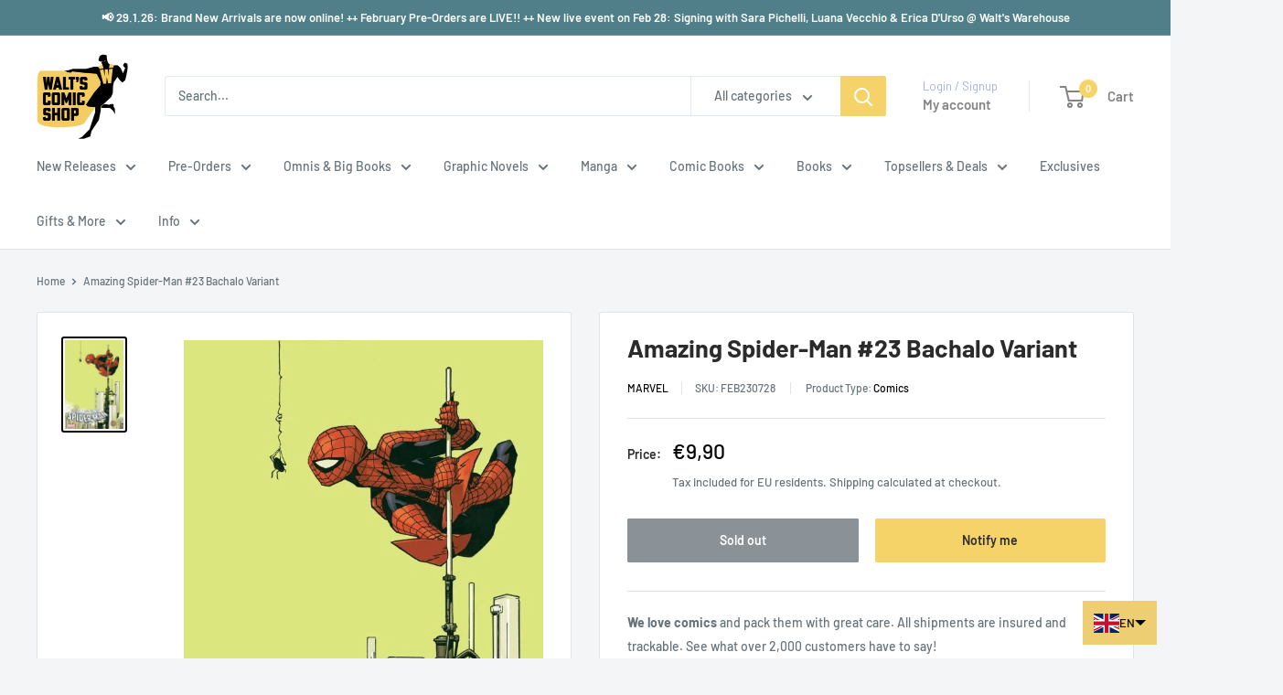

--- FILE ---
content_type: text/javascript
request_url: https://waltscomicshop.com/cdn/shop/t/50/assets/custom.js?v=148951841576515853301769685486
body_size: 415
content:
(function(){const SEO_URL_CLEANER={paramsToRemove:["pr_prod_strat","pr_rec_id","pr_rec_pid","pr_ref_pid","pr_seq","_pos","_sid","_fid","_ss"],cleanUrl:function(href){if(!href||!href.includes("?"))return href;try{const url=new URL(href,window.location.origin);let hasParams=!1;if(this.paramsToRemove.forEach(function(param){url.searchParams.has(param)&&(url.searchParams.delete(param),hasParams=!0)}),hasParams)return url.searchParams.toString()?url.pathname+"?"+url.searchParams.toString()+url.hash:url.pathname+url.hash}catch{}return href},cleanLinks:function(container){const self=this;container.querySelectorAll('a[href*="/products/"]').forEach(function(link){const originalHref=link.getAttribute("href"),cleanedHref=self.cleanUrl(originalHref);originalHref!==cleanedHref&&link.setAttribute("href",cleanedHref)})},init:function(){const self=this;this.cleanLinks(document.body),new MutationObserver(function(mutations){mutations.forEach(function(mutation){mutation.addedNodes.forEach(function(node){node.nodeType===Node.ELEMENT_NODE&&self.cleanLinks(node)})})}).observe(document.body,{childList:!0,subtree:!0})}};document.readyState==="loading"?document.addEventListener("DOMContentLoaded",function(){SEO_URL_CLEANER.init()}):SEO_URL_CLEANER.init(),"scrollBehavior"in document.documentElement.style||(window.scrollTo=function(options){window.scroll({top:options.top,left:options.left,behavior:"auto"})}),document.addEventListener("DOMContentLoaded",function(){const featuredCollections=document.querySelectorAll("[data-featured-collection]");featuredCollections.length>0&&featuredCollections[0].querySelectorAll(".js-product-image").forEach(function(image){image.setAttribute("loading","eager")})});var lastScrollPosition=0;window.addEventListener("scroll",function(){var currentScrollPosition=window.scrollY;if(currentScrollPosition>lastScrollPosition&&currentScrollPosition>600){var cartToggle=document.querySelector(".header__cart-toggle");cartToggle&&cartToggle.getAttribute("aria-expanded")==="true"?(cartToggle.click(),console.log("Mini cart closed")):console.log("Mini cart close status")}lastScrollPosition=currentScrollPosition});const allowedUrls=["/pages/managecomics"],currentPath=window.location.pathname;if(!allowedUrls.includes(currentPath))return;const target=document.getElementById("managecomics");if(target){const container=document.createElement("div");container.className="single-issue-info-banner";const link=document.createElement("a");link.href="/pages/walt-s-pullbox-easy-comic-book-pre-orders-subscriptions",link.className="single-issue-info",link.textContent="Please read this Info Page carefully before ordering with Manage Comics!",container.appendChild(link),target.parentNode.insertBefore(container,target)}})();
//# sourceMappingURL=/cdn/shop/t/50/assets/custom.js.map?v=148951841576515853301769685486
